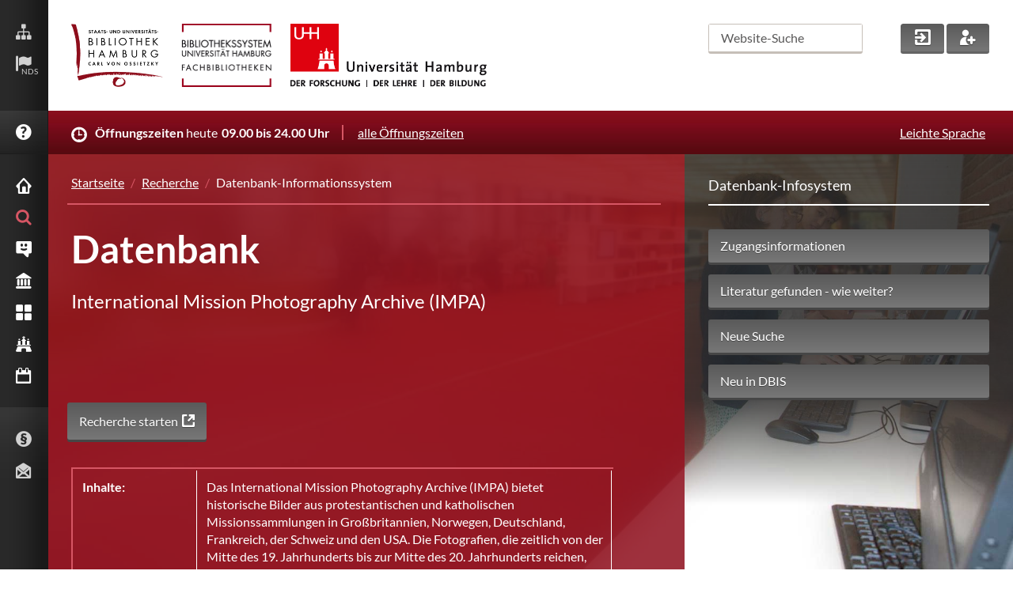

--- FILE ---
content_type: text/css
request_url: https://www.sub.uni-hamburg.de/typo3temp/assets/css/14fc30660f3966abbb9a510be247a9ed.css?1731407787
body_size: 4913
content:
/* default styles for extension "tx_frontend" */
    .ce-align-left { text-align: left; }
    .ce-align-center { text-align: center; }
    .ce-align-right { text-align: right; }

    .ce-table td, .ce-table th { vertical-align: top; }

    .ce-textpic, .ce-image, .ce-nowrap .ce-bodytext, .ce-gallery, .ce-row, .ce-uploads li, .ce-uploads div { overflow: hidden; }

    .ce-left .ce-gallery, .ce-column { float: left; }
    .ce-center .ce-outer { position: relative; float: right; right: 50%; }
    .ce-center .ce-inner { position: relative; float: right; right: -50%; }
    .ce-right .ce-gallery { float: right; }

    .ce-gallery figure { display: table; margin: 0; }
    .ce-gallery figcaption { display: table-caption; caption-side: bottom; }
    .ce-gallery img { display: block; }
    .ce-gallery iframe { border-width: 0; }
    .ce-border img,
    .ce-border iframe {
        border: 2px solid #000000;
        padding: 0px;
    }

    .ce-intext.ce-right .ce-gallery, .ce-intext.ce-left .ce-gallery, .ce-above .ce-gallery {
        margin-bottom: 10px;
    }
    .ce-image .ce-gallery { margin-bottom: 0; }
    .ce-intext.ce-right .ce-gallery { margin-left: 10px; }
    .ce-intext.ce-left .ce-gallery { margin-right: 10px; }
    .ce-below .ce-gallery { margin-top: 10px; }

    .ce-column { margin-right: 10px; }
    .ce-column:last-child { margin-right: 0; }

    .ce-row { margin-bottom: 10px; }
    .ce-row:last-child { margin-bottom: 0; }

    .ce-above .ce-bodytext { clear: both; }

    .ce-intext.ce-left ol, .ce-intext.ce-left ul { padding-left: 40px; overflow: auto; }

    /* Headline */
    .ce-headline-left { text-align: left; }
    .ce-headline-center { text-align: center; }
    .ce-headline-right { text-align: right; }

    /* Uploads */
    .ce-uploads { margin: 0; padding: 0; }
    .ce-uploads li { list-style: none outside none; margin: 1em 0; }
    .ce-uploads img { float: left; padding-right: 1em; vertical-align: top; }
    .ce-uploads span { display: block; }

    /* Table */
    .ce-table { width: 100%; max-width: 100%; }
    .ce-table th, .ce-table td { padding: 0.5em 0.75em; vertical-align: top; }
    .ce-table thead th { border-bottom: 2px solid #dadada; }
    .ce-table th, .ce-table td { border-top: 1px solid #dadada; }
    .ce-table-striped tbody tr:nth-of-type(odd) { background-color: rgba(0,0,0,.05); }
    .ce-table-bordered th, .ce-table-bordered td { border: 1px solid #dadada; }

    /* Space */
    .frame-space-before-extra-small { margin-top: 1em; }
    .frame-space-before-small { margin-top: 2em; }
    .frame-space-before-medium { margin-top: 3em; }
    .frame-space-before-large { margin-top: 4em; }
    .frame-space-before-extra-large { margin-top: 5em; }
    .frame-space-after-extra-small { margin-bottom: 1em; }
    .frame-space-after-small { margin-bottom: 2em; }
    .frame-space-after-medium { margin-bottom: 3em; }
    .frame-space-after-large { margin-bottom: 4em; }
    .frame-space-after-extra-large { margin-bottom: 5em; }

    /* Frame */
    .frame-ruler-before:before { content: ''; display: block; border-top: 1px solid rgba(0,0,0,0.25); margin-bottom: 2em; }
    .frame-ruler-after:after { content: ''; display: block; border-bottom: 1px solid rgba(0,0,0,0.25); margin-top: 2em; }
    .frame-indent { margin-left: 15%; margin-right: 15%; }
    .frame-indent-left { margin-left: 33%; }
    .frame-indent-right { margin-right: 33%; }
/* default styles for extension "tx_libraryguidesubhh" */
    textarea.f3-form-error {
        background-color:#FF9F9F;
        border: 1px #FF0000 solid;
    }

    input.f3-form-error {
        background-color:#FF9F9F;
        border: 1px #FF0000 solid;
    }

    .tx-subhh-library-guide table {
        border-collapse:separate;
        border-spacing:10px;
    }

    .tx-subhh-library-guide table th {
        font-weight:bold;
    }

    .tx-subhh-library-guide table td {
        vertical-align:top;
    }

    .typo3-messages .message-error {
        color:red;
    }

    .typo3-messages .message-ok {
        color:green;
    }
/* default styles for extension "tx_gkhrssimport_pi1" */
.tx-gkhrssimport-pi1-rss_title,
.tx-gkhrssimport-pi1-rss_title a {
	font-size: medium;
	font-family: Georgia, Times New Roman, Times, serif;
	font-weight: bold;
	color: #FF6100;
	width: 100px;
	padding-bottom: 1px;
}
.tx-gkhrssimport-pi1-description {
	font-weight: bold;
	padding-bottom: 10px;
	border-bottom-width: 0;
	border-bottom-style: solid;
	border-bottom-color: #2763A5;
	margin-bottom: 15px;
}
.tx-gkhrssimport-pi1-header {
	font-weight: bold;
}
.tx-gkhrssimport-pi1-content,
.tx-gkhrssimport-pi1-download {
	margin-bottom: 10px;
}
.tx-gkhrssimport-pi1-pubbox,
.tx-gkhrssimport-pi1-date,
.tx-gkhrssimport-pi1-author,
.tx-gkhrssimport-pi1-category {
	display: inline;
}
.tx-gkhrssimport-pi1-content p img {
	float: left;
	width: 150px;
	height: 100px;
	padding-right: 5px;
	padding-bottom: 5px;
}


--- FILE ---
content_type: text/css
request_url: https://www.sub.uni-hamburg.de/typo3conf/ext/library_guide_subhh/Resources/Public/css/styles.css?1731404787
body_size: 1467
content:
.library_details td p {
    text-align: left !important;
    margin-bottom: 20px !important;
}

.library_details td p:last-child {
    margin-bottom: 0px !important;
}

.subtitle p {
    text-align: left !important;
}

#map_canvas {
    width:100%;
    height:350px;
    margin-top:20px;
    margin-bottom:40px;
}

#map_consent {
    background-image: url("../img/mapPreview.png");
    /* filter: grayscale(100%); */
    display: flex;
    justify-content: center;
    color: #000000;
    height: 100%;
}

#map_consent p {
    text-align: center !important;
}

#map_consent .consent_buttons {
    padding-left: 10px;
    padding-right: 10px;
}

#map_consent div {
    padding-top: 50px;
    padding-bottom: 50px;
}

#map_consent a {
    color: #D65664;
}

#map_consent a[target="_blank"]::after {
    content: unset;
    font-family: unset;
    padding-left: unset;
}

.ol-attribution a {
    color: #000000 !important;
}

.ol-attribution a:hover {
    color: #D65664 !important;
}

#library_search .submit,
#library_search_all .submit {
    margin-top: 20px;
}

#library_search,
#library_search_all {
    margin-bottom: 40px;
}

.openstreetmapcopyright {
    float: right;
    margin-right: 2px;
    font-size: 12px;
}

.openstreetmapcopyrightlink {
    float: right;
    margin-right: 10px;
    font-size: 12px; 
}


.openstreetmapcopyrightlink a { 
    background: none !important;  
}

.openstreetmapcopyrightlink a:hover { 
    background: none !important;  
}

